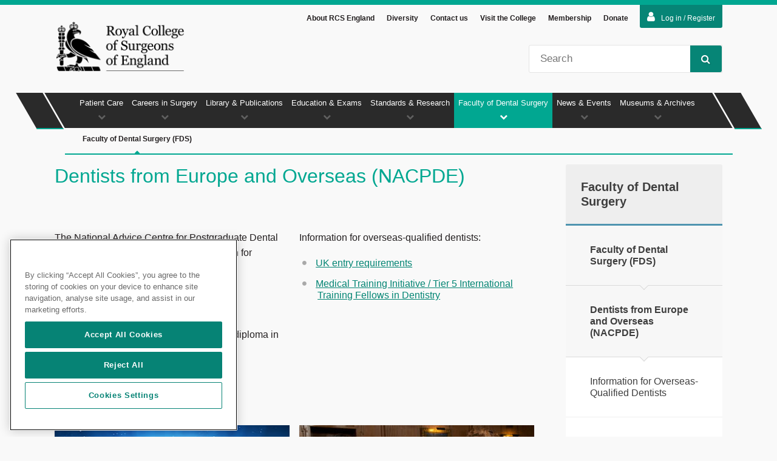

--- FILE ---
content_type: text/html; charset=utf-8
request_url: https://www.rcseng.ac.uk/dental-faculties/fds/nacpde/
body_size: 15877
content:

<!DOCTYPE html>
<html lang="en">
<head prefix="og: http://ogp.me/ns#">



<!-- OneTrust Cookies Consent Notice start for rcseng.ac.uk -->
<script src="https://cdn-ukwest.onetrust.com/scripttemplates/otSDKStub.js" data-document-language="true" type="text/javascript" charset="UTF-8" data-domain-script="019855da-d159-7b5b-a6a9-94b6704ff88f"></script>
<script type="text/javascript">
function OptanonWrapper() {onOneTrustChanged();}
</script>
<!-- OneTrust Cookies Consent Notice end for rcseng.ac.uk -->
    
    <!-- Google Tag Manager --> <script type='text/plain' class='optanon-category-C0002-C0004'>(function(w,d,s,l,i){w[l]=w[l]||[];w[l].push({'gtm.start': new Date().getTime(),event:'gtm.js'});var f=d.getElementsByTagName(s)[0], j=d.createElement(s),dl=l!='dataLayer'?'&amp;l='+l:'';j.async=true;j.src= 'https://www.googletagmanager.com/gtm.js?id='+i+dl;f.parentNode.insertBefore(j,f); })(window,document,'script','dataLayer','GTM-WQHDB8S');</script> <!-- End Google Tag Manager --> <!-- Page hiding snippet (recommended) --> <style>.async-hide { opacity: 0 !important} </style> <script type='text/plain' class='optanon-category-C0002-C0004'> (function(a,s,y,n,c,h,i,d,e){s.className+=' '+y; h.end=i=function(){s.className=s.className.replace(RegExp(' ?'+y),'')}; (a[n]=a[n]||[]).hide=h;setTimeout(function(){i();h.end=null},c); })(window,document.documentElement,'async-hide','dataLayer',4000,{'GTM-WQHDB8S':true}); </script> <!-- End Page hiding snippet (recommended) -->

    <meta charset="utf-8" />
    <meta name="description" content="The National Advice Centre for Postgraduate Dental Education (NACPDE) provides information for qualified dentists about working in the UK; general or specialist training; and studying for a postgraduate degree or diploma in the UK." />
    <meta name="keywords" content="RCS" />
    <meta name="author" content="sitecore\nsutcliffe@rcseng.ac.uk" />
    <meta name="copyright" content="Copyright RCS 2015" />
    <meta name="viewport" content="width=device-width, initial-scale=1, maximum-scale=1">

    <meta property="og:locale" content="en-GB" />
    <meta property="og:site_name" content="Royal College of Surgeons" />
    <meta property="og:title" content="Dentists from Europe and Overseas (NACPDE) &mdash; Royal College of Surgeons" />
    <meta property="og:description" content="The National Advice Centre for Postgraduate Dental Education (NACPDE) provides information for qualified dentists about working in the UK; general or specialist training; and studying for a postgraduate degree or diploma in the UK." />
    <meta property="og:type" content="website" />
    <meta property="og:url" content="https://www.rcseng.ac.uk/dental-faculties/fds/nacpde/" />

    <meta name="twitter:card" content="summary_large_image" />
    <meta name="twitter:title" content="Dentists from Europe and Overseas (NACPDE) &mdash; Royal College of Surgeons">
    <meta name="twitter:description" content="The National Advice Centre for Postgraduate Dental Education (NACPDE) provides information for qualified dentists about working in the UK; general or specialist training; and studying for a postgraduate degree or diploma in the UK.">
    <!-- To stop indexing the QA and staging -->

    <!-- To stop indexing pages marked as excluded from search -->

    <!-- Siteimprove PageID -->
    <meta name="pageID" content="0EFF85AC-8C71-4690-8FE0-EB144CFC9AB1" />

    <meta name="format-detection" content="telephone=no" />
    <meta http-equiv="X-UA-Compatible" content="IE=edge" />

    <title>Dentists from Europe and Overseas (NACPDE) &mdash; Royal College of Surgeons</title>
    <link rel="canonical" href="https://www.rcseng.ac.uk/dental-faculties/fds/nacpde/" />

    
    <link rel="shortcut icon" href="/Content/RcsEng/images/icons/favicon.ico" />
    <link rel="apple-touch-icon" sizes="57x57" href="/Content/RcsEng/images/icons/apple-touch-icon-57x57.png">
    <link rel="apple-touch-icon" sizes="60x60" href="/Content/RcsEng/images/icons/apple-touch-icon-60x60.png">
    <link rel="apple-touch-icon" sizes="72x72" href="/Content/RcsEng/images/icons/apple-touch-icon-72x72.png">
    <link rel="apple-touch-icon" sizes="76x76" href="/Content/RcsEng/images/icons/apple-touch-icon-76x76.png">
    <link rel="apple-touch-icon" sizes="114x114" href="/Content/RcsEng/images/icons/apple-touch-icon-114x114.png">
    <link rel="apple-touch-icon" sizes="120x120" href="/Content/RcsEng/images/icons/apple-touch-icon-120x120.png">
    <link rel="apple-touch-icon" sizes="144x144" href="/Content/RcsEng/images/icons/apple-touch-icon-144x144.png">
    <link rel="apple-touch-icon" sizes="152x152" href="/Content/RcsEng/images/icons/apple-touch-icon-152x152.png">
    <link rel="apple-touch-icon" sizes="180x180" href="/Content/RcsEng/images/icons/apple-touch-icon-180x180.png">
    <link rel="icon" type="image/png" href="/Content/RcsEng/images/icons/favicon-32x32.png" sizes="32x32">
    <link rel="icon" type="image/png" href="/Content/RcsEng/images/icons/android-chrome-192x192.png" sizes="192x192">
    <link rel="icon" type="image/png" href="/Content/RcsEng/images/icons/favicon-96x96.png" sizes="96x96">
    <link rel="icon" type="image/png" href="/Content/RcsEng/images/icons/favicon-16x16.png" sizes="16x16">
    <link rel="manifest" href="/Content/RcsEng/images/icons/manifest.json">
    <link rel="mask-icon" href="/Content/RcsEng/images/icons/safari-pinned-tab.svg" color="#2a2a2a">
    <meta name="msapplication-TileColor" content="#01A791">
    <meta name="msapplication-TileImage" content="/Content/RcsEng/images/icons/mstile-144x144.png">
    <meta name="theme-color" content="#01A791">

    <link rel="stylesheet" href="/Content/RcsEng/css/dist/rcs-bundle.min.css?v=ret7" />
    <link rel="stylesheet" href="https://maxcdn.bootstrapcdn.com/font-awesome/4.7.0/css/font-awesome.min.css" />
    <link rel="stylesheet" href="/Content/RcsEng/css/libs/jquery-ui-custom.min.css" />

    <!--[if lt IE 9]>
        <link rel="stylesheet" href="/Content/RcsEng/css/dist/ie8.min.css")" />
        <script src="http://html5shiv.googlecode.com/svn/trunk/html5.js"></script>
        <script src="https://raw.githubusercontent.com/aFarkas/html5shiv/master/src/html5shiv-printshiv.js"></script>
        <script src="/Scripts/RcsEng/libs/html5shiv-printshiv.js"></script>
    <![endif]-->



</head>
<body id="ng-app" data-ng-app="rcsApp" class="">
    <a href="#pageMain" class="skip-to-content" tabindex="0">Skip to main content</a>
    <!-- Google Tag Manager (noscript) -->
<noscript><iframe src="https://www.googletagmanager.com/ns.html?id=GTM-WQHDB8S"
height="0" width="0" style="display:none;visibility:hidden"></iframe></noscript>
<!-- End Google Tag Manager (noscript) -->

    <nav id="mobileNav">
        <div class="mobileNavWrapper">
            
<header class="mobileNavHeader">
    <button class="menuUp btn">Menu<i class="fa fa-chevron-up"></i></button>
    <button class="searchTrigger btn iconBtn">Search<i class="fa fa-search"></i></button>
    <button class="closeNav btn iconBtn">Close<i class="fa fa-times"></i></button>
</header>
<div class="mobileSearch">
    <fieldset>
        <legend class="hidden">Site Search</legend>
        <label class="hidden" for="mobileSiteSearch">Site Search</label>
        <input type="search" id="mobileSiteSearch" name="mobileSearch" placeholder="Search" />
        <button class="btn iconBtn">
            Go<i class="fa fa-search"></i>
        </button>
    </fieldset>
</div>
<ul class="mobilePrimary noList">
        <li data-navref="nid-0" class=''>
            <a href="/patient-care/" title="" class="textLink">Patient Care</a>
            <a title="" class="iconLink"><i class="fa fa-chevron-up"></i></a>

<ul class="mobileSecondary noList">
        <li class='no-children '>
            <a href="/patient-care/having-surgery/" title="" class="textLink">Having Surgery</a>
            
        </li>
        <li class='no-children '>
            <a href="/patient-care/cosmetic-surgery/" title="" class="textLink">Cosmetic surgery</a>
            
        </li>
        <li class='no-children '>
            <a href="/patient-care/surgical-staff-and-regulation/" title="" class="textLink">Surgical Staff &amp; Regulation</a>
            
        </li>
        <li class='no-children '>
            <a href="/patient-care/patient-and-public-involvement/" title="" class="textLink">Patient and public involvement</a>
            
        </li>
</ul>        </li>
        <li data-navref="nid-1" class=''>
            <a href="/careers-in-surgery/" title="" class="textLink">Careers in Surgery</a>
            <a title="" class="iconLink"><i class="fa fa-chevron-up"></i></a>

<ul class="mobileSecondary noList">
        <li class='no-children '>
            <a href="/careers-in-surgery/careers-support/" title="" class="textLink">Careers Support</a>
            
        </li>
        <li class='no-children '>
            <a href="/careers-in-surgery/medical-students/" title="" class="textLink">Students</a>
            
        </li>
        <li class='no-children '>
            <a href="/careers-in-surgery/trainees/" title="" class="textLink">Trainees</a>
            
        </li>
        <li class='no-children '>
            <a href="/careers-in-surgery/outreach/" title="" class="textLink">Outreach</a>
            
        </li>
        <li class=' '>
            <a href="/careers-in-surgery/surgeons/" title="" class="textLink">Surgeons</a>
            
                <a class="iconLink"><i class="fa fa-chevron-down"></i></a>
<ul class="mobileSecondary noList">
        <li class='no-children '>
            <a href="/careers-in-surgery/surgeons/sas/" title="" class="textLink">SAS surgeons</a>
            
        </li>
</ul>        </li>
        <li class='no-children '>
            <a href="/careers-in-surgery/women-in-surgery/" title="" class="textLink">Women in Surgery (WinS)</a>
            
        </li>
        <li class='no-children '>
            <a href="/careers-in-surgery/international-trainees-and-surgeons/" title="" class="textLink">International Surgeons</a>
            
        </li>
        <li class='no-children '>
            <a href="/careers-in-surgery/wellbeing/" title="" class="textLink">Wellbeing support and resources</a>
            
        </li>
        <li class='no-children '>
            <a href="/careers-in-surgery/surgical-team-hub/" title="" class="textLink">The surgical team </a>
            
        </li>
        <li class='no-children '>
            <a href="/careers-in-surgery/sas/" title="" class="textLink">SAS</a>
            
        </li>
        <li class='no-children '>
            <a href="/careers-in-surgery/prism/" title="" class="textLink">PRISM</a>
            
        </li>
</ul>        </li>
        <li data-navref="nid-2" class=''>
            <a href="/library-and-publications/" title="" class="textLink">Library &amp; Publications</a>
            <a title="" class="iconLink"><i class="fa fa-chevron-up"></i></a>

<ul class="mobileSecondary noList">
        <li class='no-children '>
            <a href="/library-and-publications/library/" title="" class="textLink">Library</a>
            
        </li>
        <li class='no-children '>
            <a href="/library-and-publications/surgicat/" title="" class="textLink">Library Catalogue</a>
            
        </li>
        <li class='no-children '>
            <a href="/library-and-publications/library-blog/" title="" class="textLink">Library Blog</a>
            
        </li>
        <li class='no-children '>
            <a href="/library-and-publications/rcs-publications/" title="" class="textLink">RCS Publications</a>
            
        </li>
        <li class='no-children '>
            <a href="/library-and-publications/journals/" title="" class="textLink">Journals</a>
            
        </li>
</ul>        </li>
        <li data-navref="nid-3" class=''>
            <a href="/education-and-exams/" title="" class="textLink">Education &amp; Exams</a>
            <a title="" class="iconLink"><i class="fa fa-chevron-up"></i></a>

<ul class="mobileSecondary noList">
        <li class=' '>
            <a href="/education-and-exams/exams/" title="" class="textLink">Exams</a>
            
                <a class="iconLink"><i class="fa fa-chevron-down"></i></a>
<ul class="mobileSecondary noList">
        <li class='no-children '>
            <a href="/education-and-exams/exams/become-a-host-venue/" title="" class="textLink">Become a Host Venue</a>
            
        </li>
</ul>        </li>
        <li class='no-children '>
            <a href="/education-and-exams/courses/" title="" class="textLink">Courses</a>
            
        </li>
        <li class='no-children '>
            <a href="/education-and-exams/our-team/" title="" class="textLink">Work with our team</a>
            
        </li>
        <li class='no-children '>
            <a href="/education-and-exams/accreditation/" title="" class="textLink">Accreditation and CPD awards</a>
            
        </li>
</ul>        </li>
        <li data-navref="nid-4" class=''>
            <a href="/standards-and-research/" title="" class="textLink">Standards &amp; Research</a>
            <a title="" class="iconLink"><i class="fa fa-chevron-up"></i></a>

<ul class="mobileSecondary noList">
        <li class='no-children '>
            <a href="/standards-and-research/future-of-surgery/" title="" class="textLink">Commission on the Future of Surgery</a>
            
        </li>
        <li class='no-children '>
            <a href="/standards-and-research/surgical-workforce-census/" title="" class="textLink">2025 UK Surgical Workforce Census</a>
            
        </li>
        <li class='no-children '>
            <a href="/standards-and-research/standards-and-guidance/" title="" class="textLink">Standards &amp; Guidance</a>
            
        </li>
        <li class='no-children '>
            <a href="/standards-and-research/support-for-surgeons-and-services/" title="" class="textLink">Support for Surgeons &amp; Services</a>
            
        </li>
        <li class='no-children '>
            <a href="/standards-and-research/research/" title="" class="textLink">Research</a>
            
        </li>
</ul>        </li>
        <li data-navref="nid-5" class='is-active'>
            <a href="/dental-faculties/" title="" class="textLink">Faculty of Dental Surgery</a>
            <a title="" class="iconLink"><i class="fa fa-chevron-up"></i></a>

<ul class="mobileSecondary noList">
        <li class=' is-active'>
            <a href="/dental-faculties/fds/" title="" class="textLink">Faculty of Dental Surgery (FDS)</a>
            
                <a class="iconLink"><i class="fa fa-chevron-down"></i></a>
<ul class="mobileSecondary noList">
        <li class='no-children '>
            <a href="/dental-faculties/fds/careers-in-dentistry/" title="" class="textLink">Careers in dentistry</a>
            
        </li>
        <li class='no-children '>
            <a href="/dental-faculties/fds/research/" title="" class="textLink">Oral and Dental Research</a>
            
        </li>
        <li class='no-children '>
            <a href="/dental-faculties/fds/publications-guidelines/" title="" class="textLink">Publications &amp; Guidelines</a>
            
        </li>
</ul>        </li>
</ul>        </li>
        <li data-navref="nid-6" class=''>
            <a href="/news-and-events/" title="" class="textLink">News &amp; Events</a>
            <a title="" class="iconLink"><i class="fa fa-chevron-up"></i></a>

<ul class="mobileSecondary noList">
        <li class='no-children '>
            <a href="/news-and-events/news/" title="" class="textLink">News</a>
            
        </li>
        <li class='no-children '>
            <a href="/news-and-events/events/" title="" class="textLink">Events</a>
            
        </li>
        <li class='no-children '>
            <a href="/news-and-events/blog/" title="" class="textLink">Blogs</a>
            
        </li>
        <li class='no-children '>
            <a href="/news-and-events/media-centre/" title="" class="textLink">Media Centre</a>
            
        </li>
        <li class='no-children '>
            <a href="/news-and-events/podcast/" title="" class="textLink">The Theatre podcast</a>
            
        </li>
</ul>        </li>
        <li data-navref="nid-7" class=''>
            <a href="/museums-and-archives/" title="" class="textLink">Museums &amp; Archives</a>
            <a title="" class="iconLink"><i class="fa fa-chevron-up"></i></a>

<ul class="mobileSecondary noList">
        <li class='no-children '>
            <a href="/museums-and-archives/anatomy-and-pathology-museum/" title="" class="textLink">Anatomy and Pathology Museum</a>
            
        </li>
        <li class='no-children '>
            <a href="/museums-and-archives/hunterian-museum/" title="" class="textLink">Hunterian Museum</a>
            
        </li>
        <li class='no-children '>
            <a href="/museums-and-archives/archives/" title="" class="textLink">Archives</a>
            
        </li>
</ul>        </li>
</ul>
            <ul class="mobileExtraNav">
        <li><a href="/about-the-rcs/" title="About RCS England" class="textLink">About RCS England</a></li>
        <li><a href="/diversity/" title="Diversity" class="textLink">Diversity</a></li>
        <li><a href="/about-the-rcs/contact/" title="Contact us" class="textLink">Contact us</a></li>
        <li><a href="/about-the-rcs/visit-the-college/" title="Visit the College" class="textLink">Visit the College</a></li>
        <li><a href="/about-the-rcs/membership/" title="Membership" class="textLink">Membership</a></li>
        <li><a href="/about-the-rcs/support-our-work/donate/" title="Donate" class="textLink">Donate</a></li>
                    <li>
            <form action="/identity/externallogin?authenticationType=AzureADB2C&amp;ReturnUrl=/identity/externallogincallback?ReturnUrl=/dental-faculties/fds/nacpde/&amp;sc_site=website&amp;authenticationSource=Default" method="post">
                <button type="submit" class="loginbutton"><i class="fa fa-user"></i>Log in / Register</button>
            </form>
        </li>
</ul>

        </div>
    </nav>

    <div id="top" class="pageWrap">
        <button class="navTrigger btn iconBtn">Nav<i class="fa fa-bars"></i></button>

<div id="loginAreas">
    <input id="LoginState" name="LoginState" type="hidden" value="" /><div id="loginToggle" class="wrapper">
    <form action="/identity/externallogin?authenticationType=AzureADB2C&amp;ReturnUrl=/identity/externallogincallback?ReturnUrl=/dental-faculties/fds/nacpde/&amp;sc_site=website&amp;authenticationSource=Default" method="post">
            <button type="submit" class="loginbutton"><i class="fa fa-user"></i>Log in / Register</button>
    </form>
</div>

    
</div>

<header id="pageHeader" >
    <div class="cf headerContainer wrapper">
        <div class="headerNav">
            <ul class="noList">

                    <li><a href="/about-the-rcs/" title="About RCS England">About RCS England</a></li>
                    <li><a href="/diversity/" title="Diversity">Diversity</a></li>
                    <li><a href="/about-the-rcs/contact/" title="Contact us">Contact us</a></li>
                    <li><a href="/about-the-rcs/visit-the-college/" title="Visit the College">Visit the College</a></li>
                    <li><a href="/about-the-rcs/membership/" title="Membership">Membership</a></li>
                    <li><a href="/about-the-rcs/support-our-work/donate/" title="Donate">Donate</a></li>



            </ul>
        </div>
        <div id="logo">
<a href="/" title="The Royal College of Surgeons of England" ><img src="/-/media/Images/RCS/System/royal-college-of-surgeons-of-england-logo-v2-transparent.png?h=186&amp;w=438&amp;la=en&amp;hash=4E3A45D933E4022016ABCCA2B6771165" alt="" /></a>        </div>
        <div class="search">
            <div>
                <label class="hidden" for="siteSearch">Site Search</label>
                <input type="search" name="q" maxlength="100" class="searchQuery" placeholder="Search" id="siteSearch" />
                <button class="btn iconBtn"><i class="fa fa-search"></i>Search</button>
            </div>
        </div>
    </div>

</header>



<script type="application/ld+json">
{
    "@context": "http://schema.org",
    "@type": "Organization",
    "url": "https://www.rcseng.ac.uk",
    "logo": "https://www.rcseng.ac.uk/-/media/Images/RCS/System/royal-college-of-surgeons-of-england-logo-v2-transparent.png"
}
</script>

        <nav id="mainNav">
    <div class="wrapper">
        <ul class="navPrimary noList">
                <li data-navref="nid-0"
                    class="">
                    <a href="/patient-care/" title="">Patient Care<i class="fa fa-chevron-down"></i></a>
                        <div class="subNav">
                            <ul id="nid-0"
                                class="navSecondary noList ">

                                    <li>
                                        <a href="/patient-care/having-surgery/" title=""
                                           class="navSubItem ">
                                            Having Surgery<i class="fa fa-caret-up"></i>
                                        </a>
                                    </li>
                                    <li>
                                        <a href="/patient-care/cosmetic-surgery/" title=""
                                           class="navSubItem ">
                                            Cosmetic surgery<i class="fa fa-caret-up"></i>
                                        </a>
                                    </li>
                                    <li>
                                        <a href="/patient-care/surgical-staff-and-regulation/" title=""
                                           class="navSubItem ">
                                            Surgical Staff &amp; Regulation<i class="fa fa-caret-up"></i>
                                        </a>
                                    </li>
                                    <li>
                                        <a href="/patient-care/patient-and-public-involvement/" title=""
                                           class="navSubItem ">
                                            Patient and public involvement<i class="fa fa-caret-up"></i>
                                        </a>
                                    </li>
                                <div class="overflowMenu">
                                    <a class="overflowAccordion" href="#">More <i class="fa fa-chevron-down"></i></a>
                                    <ul></ul>
                                </div>
                            </ul>
                        </div>
                </li>
                <li data-navref="nid-1"
                    class="">
                    <a href="/careers-in-surgery/" title="">Careers in Surgery<i class="fa fa-chevron-down"></i></a>
                        <div class="subNav">
                            <ul id="nid-1"
                                class="navSecondary noList ">

                                    <li>
                                        <a href="/careers-in-surgery/careers-support/" title=""
                                           class="navSubItem ">
                                            Careers Support<i class="fa fa-caret-up"></i>
                                        </a>
                                    </li>
                                    <li>
                                        <a href="/careers-in-surgery/medical-students/" title=""
                                           class="navSubItem ">
                                            Students<i class="fa fa-caret-up"></i>
                                        </a>
                                    </li>
                                    <li>
                                        <a href="/careers-in-surgery/trainees/" title=""
                                           class="navSubItem ">
                                            Trainees<i class="fa fa-caret-up"></i>
                                        </a>
                                    </li>
                                    <li>
                                        <a href="/careers-in-surgery/outreach/" title=""
                                           class="navSubItem ">
                                            Outreach<i class="fa fa-caret-up"></i>
                                        </a>
                                    </li>
                                    <li>
                                        <a href="/careers-in-surgery/surgeons/" title=""
                                           class="navSubItem ">
                                            Surgeons<i class="fa fa-caret-up"></i>
                                        </a>
                                    </li>
                                    <li>
                                        <a href="/careers-in-surgery/women-in-surgery/" title=""
                                           class="navSubItem ">
                                            Women in Surgery (WinS)<i class="fa fa-caret-up"></i>
                                        </a>
                                    </li>
                                    <li>
                                        <a href="/careers-in-surgery/international-trainees-and-surgeons/" title=""
                                           class="navSubItem ">
                                            International Surgeons<i class="fa fa-caret-up"></i>
                                        </a>
                                    </li>
                                    <li>
                                        <a href="/careers-in-surgery/wellbeing/" title=""
                                           class="navSubItem ">
                                            Wellbeing support and resources<i class="fa fa-caret-up"></i>
                                        </a>
                                    </li>
                                    <li>
                                        <a href="/careers-in-surgery/surgical-team-hub/" title=""
                                           class="navSubItem ">
                                            The surgical team <i class="fa fa-caret-up"></i>
                                        </a>
                                    </li>
                                    <li>
                                        <a href="/careers-in-surgery/sas/" title=""
                                           class="navSubItem ">
                                            SAS<i class="fa fa-caret-up"></i>
                                        </a>
                                    </li>
                                    <li>
                                        <a href="/careers-in-surgery/prism/" title=""
                                           class="navSubItem ">
                                            PRISM<i class="fa fa-caret-up"></i>
                                        </a>
                                    </li>
                                <div class="overflowMenu">
                                    <a class="overflowAccordion" href="#">More <i class="fa fa-chevron-down"></i></a>
                                    <ul></ul>
                                </div>
                            </ul>
                        </div>
                </li>
                <li data-navref="nid-2"
                    class="">
                    <a href="/library-and-publications/" title="">Library &amp; Publications<i class="fa fa-chevron-down"></i></a>
                        <div class="subNav">
                            <ul id="nid-2"
                                class="navSecondary noList ">

                                    <li>
                                        <a href="/library-and-publications/library/" title=""
                                           class="navSubItem ">
                                            Library<i class="fa fa-caret-up"></i>
                                        </a>
                                    </li>
                                    <li>
                                        <a href="/library-and-publications/surgicat/" title=""
                                           class="navSubItem ">
                                            Library Catalogue<i class="fa fa-caret-up"></i>
                                        </a>
                                    </li>
                                    <li>
                                        <a href="/library-and-publications/library-blog/" title=""
                                           class="navSubItem ">
                                            Library Blog<i class="fa fa-caret-up"></i>
                                        </a>
                                    </li>
                                    <li>
                                        <a href="/library-and-publications/rcs-publications/" title=""
                                           class="navSubItem ">
                                            RCS Publications<i class="fa fa-caret-up"></i>
                                        </a>
                                    </li>
                                    <li>
                                        <a href="/library-and-publications/journals/" title=""
                                           class="navSubItem ">
                                            Journals<i class="fa fa-caret-up"></i>
                                        </a>
                                    </li>
                                <div class="overflowMenu">
                                    <a class="overflowAccordion" href="#">More <i class="fa fa-chevron-down"></i></a>
                                    <ul></ul>
                                </div>
                            </ul>
                        </div>
                </li>
                <li data-navref="nid-3"
                    class="">
                    <a href="/education-and-exams/" title="">Education &amp; Exams<i class="fa fa-chevron-down"></i></a>
                        <div class="subNav">
                            <ul id="nid-3"
                                class="navSecondary noList ">

                                    <li>
                                        <a href="/education-and-exams/exams/" title=""
                                           class="navSubItem ">
                                            Exams<i class="fa fa-caret-up"></i>
                                        </a>
                                    </li>
                                    <li>
                                        <a href="/education-and-exams/courses/" title=""
                                           class="navSubItem ">
                                            Courses<i class="fa fa-caret-up"></i>
                                        </a>
                                    </li>
                                    <li>
                                        <a href="/education-and-exams/our-team/" title=""
                                           class="navSubItem ">
                                            Work with our team<i class="fa fa-caret-up"></i>
                                        </a>
                                    </li>
                                    <li>
                                        <a href="/education-and-exams/accreditation/" title=""
                                           class="navSubItem ">
                                            Accreditation and CPD awards<i class="fa fa-caret-up"></i>
                                        </a>
                                    </li>
                                <div class="overflowMenu">
                                    <a class="overflowAccordion" href="#">More <i class="fa fa-chevron-down"></i></a>
                                    <ul></ul>
                                </div>
                            </ul>
                        </div>
                </li>
                <li data-navref="nid-4"
                    class="">
                    <a href="/standards-and-research/" title="">Standards &amp; Research<i class="fa fa-chevron-down"></i></a>
                        <div class="subNav">
                            <ul id="nid-4"
                                class="navSecondary noList ">

                                    <li>
                                        <a href="/standards-and-research/future-of-surgery/" title=""
                                           class="navSubItem ">
                                            Commission on the Future of Surgery<i class="fa fa-caret-up"></i>
                                        </a>
                                    </li>
                                    <li>
                                        <a href="/standards-and-research/surgical-workforce-census/" title=""
                                           class="navSubItem ">
                                            2025 UK Surgical Workforce Census<i class="fa fa-caret-up"></i>
                                        </a>
                                    </li>
                                    <li>
                                        <a href="/standards-and-research/standards-and-guidance/" title=""
                                           class="navSubItem ">
                                            Standards &amp; Guidance<i class="fa fa-caret-up"></i>
                                        </a>
                                    </li>
                                    <li>
                                        <a href="/standards-and-research/support-for-surgeons-and-services/" title=""
                                           class="navSubItem ">
                                            Support for Surgeons &amp; Services<i class="fa fa-caret-up"></i>
                                        </a>
                                    </li>
                                    <li>
                                        <a href="/standards-and-research/research/" title=""
                                           class="navSubItem ">
                                            Research<i class="fa fa-caret-up"></i>
                                        </a>
                                    </li>
                                <div class="overflowMenu">
                                    <a class="overflowAccordion" href="#">More <i class="fa fa-chevron-down"></i></a>
                                    <ul></ul>
                                </div>
                            </ul>
                        </div>
                </li>
                <li data-navref="nid-5"
                    class="currentParentItem">
                    <a href="/dental-faculties/" title="">Faculty of Dental Surgery<i class="fa fa-chevron-down"></i></a>
                        <div class="subNav">
                            <ul id="nid-5"
                                class="navSecondary noList currentSubMenu">

                                    <li>
                                        <a href="/dental-faculties/fds/" title=""
                                           class="navSubItem currentSubItem">
                                            Faculty of Dental Surgery (FDS)<i class="fa fa-caret-up"></i>
                                        </a>
                                    </li>
                                <div class="overflowMenu">
                                    <a class="overflowAccordion" href="#">More <i class="fa fa-chevron-down"></i></a>
                                    <ul></ul>
                                </div>
                            </ul>
                        </div>
                </li>
                <li data-navref="nid-6"
                    class="">
                    <a href="/news-and-events/" title="">News &amp; Events<i class="fa fa-chevron-down"></i></a>
                        <div class="subNav">
                            <ul id="nid-6"
                                class="navSecondary noList ">

                                    <li>
                                        <a href="/news-and-events/news/" title=""
                                           class="navSubItem ">
                                            News<i class="fa fa-caret-up"></i>
                                        </a>
                                    </li>
                                    <li>
                                        <a href="/news-and-events/events/" title=""
                                           class="navSubItem ">
                                            Events<i class="fa fa-caret-up"></i>
                                        </a>
                                    </li>
                                    <li>
                                        <a href="/news-and-events/blog/" title=""
                                           class="navSubItem ">
                                            Blogs<i class="fa fa-caret-up"></i>
                                        </a>
                                    </li>
                                    <li>
                                        <a href="/news-and-events/media-centre/" title=""
                                           class="navSubItem ">
                                            Media Centre<i class="fa fa-caret-up"></i>
                                        </a>
                                    </li>
                                    <li>
                                        <a href="/news-and-events/podcast/" title=""
                                           class="navSubItem ">
                                            The Theatre podcast<i class="fa fa-caret-up"></i>
                                        </a>
                                    </li>
                                <div class="overflowMenu">
                                    <a class="overflowAccordion" href="#">More <i class="fa fa-chevron-down"></i></a>
                                    <ul></ul>
                                </div>
                            </ul>
                        </div>
                </li>
                <li data-navref="nid-7"
                    class="">
                    <a href="/museums-and-archives/" title="">Museums &amp; Archives<i class="fa fa-chevron-down"></i></a>
                        <div class="subNav">
                            <ul id="nid-7"
                                class="navSecondary noList ">

                                    <li>
                                        <a href="/museums-and-archives/anatomy-and-pathology-museum/" title=""
                                           class="navSubItem ">
                                            Anatomy and Pathology Museum<i class="fa fa-caret-up"></i>
                                        </a>
                                    </li>
                                    <li>
                                        <a href="/museums-and-archives/hunterian-museum/" title=""
                                           class="navSubItem ">
                                            Hunterian Museum<i class="fa fa-caret-up"></i>
                                        </a>
                                    </li>
                                    <li>
                                        <a href="/museums-and-archives/archives/" title=""
                                           class="navSubItem ">
                                            Archives<i class="fa fa-caret-up"></i>
                                        </a>
                                    </li>
                                <div class="overflowMenu">
                                    <a class="overflowAccordion" href="#">More <i class="fa fa-chevron-down"></i></a>
                                    <ul></ul>
                                </div>
                            </ul>
                        </div>
                </li>
        </ul>
        <div class="dummyNav"></div>
    </div>
</nav>

        <main id="pageMain" class="wrapper cf" data-is-in-page-editor="false">
            <article class="pageContent">
                <h1>Dentists from Europe and Overseas (NACPDE)</h1>
<div class="genericHub">
    <section class="itemDetailsSummary cf">
        <div class="itemDetailsSummary-featured first">
            <div class="itemDetailsSummary-blurb">
    <h2></h2>
    <p>The National Advice Centre for Postgraduate Dental Education (NACPDE) provides information for qualified dentists about:</p>
<ul>
    <li>working in the UK</li>
    <li>general or specialist training</li>
    <li>studying for a postgraduate degree or diploma in the UK</li>
</ul>
</div>
        </div>
        <div class="itemDetailsSummary-featured">
            <div class="itemDetailsSummary-blurb">
    <h2></h2>
    <p>Information for overseas-qualified dentists:</p>
<ul>
    <li><a href="/error/not-found?item=web%3a%7b3C279A6C-965A-4097-BA9A-00937C0B3AAD%7d%40en">UK entry requirements</a></li>
    <li><a href="/dental-faculties/fds/nacpde/overseas-qualified-dentists/tier-programmes/">Medical Training Initiative / Tier 5 International Training Fellows in Dentistry</a></li>
</ul>
</div>
        </div>
    </section>

    <section>
    <h2>Further information for:</h2>
    <div class="imageLinks twoCol cf">
            <div>
<a href="/dental-faculties/fds/nacpde/overseas-qualified-dentists/" >                    <div class="imgWrap " style="background-image: url(&#39;/-/media/Images/RCS/FDS/Overseas-qualified-dentists.jpg&#39;)">
                    </div>
                    <h3>Overseas qualified dentists</h3>
</a>            </div>
            <div>
<a href="/dental-faculties/fds/overseas-registration-lds-ore-courses/" >                    <div class="imgWrap " style="background-image: url(&#39;/-/media/Images/RCS/FDS/Overseasregistration387x175.jpg&#39;)">
                    </div>
                    <h3>LDS and ORE courses at RCS England</h3>
</a>            </div>
            <div>
<a href="/dental-faculties/fds/nacpde/vt-by-equivalence/" >                    <div class="imgWrap " style="background-image: url(&#39;/-/media/Images/RCS/FDS/VT-by-Equivalence.jpg&#39;)">
                    </div>
                    <h3>VT by Equivalence</h3>
</a>            </div>
            <div>
<a href="/dental-faculties/fds/nacpde/overseas-qualified-dentists/tier-programmes/" >                    <div class="imgWrap " style="background-image: url(&#39;/-/media/Images/RCS/FDS/MTI-Tier-5_2.jpg&#39;)">
                    </div>
                    <h3>Medical Training Initiative and Tier 5 International Training Fellows in Dentistry</h3>
</a>            </div>
            <div>
<a href="/dental-faculties/fds/nacpde/eea-qualified-dentists/" >                    <div class="imgWrap " style="background-image: url(&#39;/-/media/Images/RCS/FDS/Information-for-EEA-qualified-dentists.jpg&#39;)">
                    </div>
                    <h3>Information for EEA qualified dentists</h3>
</a>            </div>
    </div>
</section>
<section>
    <h2>Information about:</h2>
    <div class="imageLinks twoCol cf">
            <div>
<a href="" >                    <div class="imgWrap " style="background-image: url(&#39;/-/media/Images/RCS/Education-and-exams/Courses/Schools-and-Universities.jpg&#39;)">
                    </div>
                    <h3>Dental schools and universities</h3>
</a>            </div>
            <div>
<a href="/dental-faculties/fds/nacpde/mfds-and-mjdf-examinations/" >                    <div class="imgWrap " style="background-image: url(&#39;/-/media/Images/RCS/FDS/Exams.jpg&#39;)">
                    </div>
                    <h3>MJDF and MFDS</h3>
</a>            </div>
    </div>
</section>



</div>
                <div class="accordionWrap cf">

    <h4 class="accordionHeading ">
        Advisory services

        <i class="fa fa-chevron-down chevron-icon"
           aria-label="Toggle Accordion Section"
           aria-hidden="false">
        </i>
    </h4>

    <div class="accordionContent">
        <div class="accordionInner">
            <p>Overseas or EEA-qualified dentists who wish to obtain careers advice for working in the UK may email the postgraduate advisor. </p>
        </div>
    </div>
</div>
<div class="accordionWrap cf">

    <h4 class="accordionHeading ">
        Sending your details

        <i class="fa fa-chevron-down chevron-icon"
           aria-label="Toggle Accordion Section"
           aria-hidden="false">
        </i>
    </h4>

    <div class="accordionContent">
        <div class="accordionInner">
            <strong>You will need to complete the form below and send it via email to the NACPDE.</strong>
<ul>
    <li><a href="/-/media/Files/RCS/FDS/NACPDE/Dentist-Details-Form.doc">Details of dentist form</a></li>
</ul>
<p>Please complete all parts of the form and email it to <a href="mailto:nacpde@rcseng.ac.uk">nacpde@rcseng.ac.uk</a></p>
<p>On receipt of the completed form, the NACPDE will contact the dentist.</p>
<p>If you are planning to come to the UK it is important to plan ahead to avoid any unnecessary disappointments.</p>
<p>Firstly it is important that you know what you want to do in the UK.</p>
<p>For all purposes you will need to check that you have the correct entry information or immigration requirements.</p>
<p>If you are planning to register and work as a dentist in the UK you will need to contact the General Dental Council (GDC) for advice about registration. You may be required to pass an English language test, the IELTS, before you can enter for the overseas registration examination or LDS. The IELTS can be taken in many countries and it can save time if you already have the required results for this test before you come to the UK.</p>
<p>If you want to study for a higher university degree in the UK, you will have to contact the individual universities for information about course content, duration of study, whether the course is full-time, part-time or if distance learning is an option. Each university has its own fee structure and you will need to contact the university directly about this.</p>
<p>Should you wish to find out more information on exams which are held at the various Royal College of Surgeons throughout England, Wales, Scotland and Northern Ireland please view the following links:</p>
<ul>
    <li><a target="_blank" href="https://www.rcsed.ac.uk/">Royal College of Surgeons of Edinburgh</a></li>
    <li><a href="/">Royal College of Surgeons of England</a></li>
    <li><a target="_blank" href="https://www.rcpsg.ac.uk">Royal College of Physicians and Surgeons of Glasgow</a></li>
</ul>
<p>Once you have read through this website, should you feel you still have unanswered questions, please contact the <a href="mailto:nacpde@rcseng.ac.uk">NACPDE office</a> to arrange an appointment.</p>
        </div>
    </div>
</div>
<div class="accordionWrap cf">

    <h4 class="accordionHeading ">
        Other useful documents and publications

        <i class="fa fa-chevron-down chevron-icon"
           aria-label="Toggle Accordion Section"
           aria-hidden="false">
        </i>
    </h4>

    <div class="accordionContent">
        <div class="accordionInner">
            <ul>
    <li><a href="/library-and-publications/rcs-publications/docs/general-professional-training-in-england-and-wales/">General Professional Training</a></li>
    <li><a href="/library-and-publications/rcs-publications/">Faculty Publications</a></li>
</ul>
        </div>
    </div>
</div>
<div class="accordionWrap cf">

    <h4 class="accordionHeading ">
        Studying and living in Britain

        <i class="fa fa-chevron-down chevron-icon"
           aria-label="Toggle Accordion Section"
           aria-hidden="false">
        </i>
    </h4>

    <div class="accordionContent">
        <div class="accordionInner">
            <p>The British Council maintains the website below that provides international students and visitors with basic information on immigration, customs, accommodation, medical treatment, public services and many other aspects of life in Britain:-</p>
<p><a target="_blank" href="http://www.educationuk.org/global/main/living-and-studying/">www.educationuk.org/global/main/living-and-studying/</a></p>
        </div>
    </div>
</div>
<div class="accordionWrap cf">

    <h4 class="accordionHeading ">
        UK Committee of Postgraduate Dental Deans and Directors (COPDEND)

        <i class="fa fa-chevron-down chevron-icon"
           aria-label="Toggle Accordion Section"
           aria-hidden="false">
        </i>
    </h4>

    <div class="accordionContent">
        <div class="accordionInner">
            <strong>Postgraduate dental deaneries</strong><br>
<br>
In the UK postgraduate clinical training is provided and co-ordinated by postgraduate dental deans. The UK is divided up into different regions, each with a postgraduate dean.<br>
<br>
<a target="_blank" href="http://www.copdend.org/">Find out more</a> about postgraduate deaneries and contact details.
        </div>
    </div>
</div>



<div id="contactWidget" class="contactWidget">


    <h2>Contact the NACPDE</h2>
    <p></p>
    <div class="tabsWrap">
        <ul class="tabs noList">
                <li rel="contactEmail">
                    <a href="#"><i class="fa fa-at"></i> Email</a>
                </li>

                <li rel="contactPhone">
                    <a href="#"><i class="fa fa-mobile"></i> Telephone</a>
                </li>


                <li rel="contactVisit">
                    <a href="#"><i class="fa fa-map-marker"></i> Address</a>
                </li>
        </ul>
        <div class="tabContainer">
                <h3 class="accordionHeading open" rel="contactEmail"><i class="fa fa-at"></i> Email</h3>
                <div id="contactEmail" class="tabContent email">
                    <div class="tabContentInner">
                        <p><i class="fa fa-envelope"></i> Email <a href="mailto:nacpde@rcseng.ac.uk">nacpde@rcseng.ac.uk</a> for more information</p>
                        <p><i class="fa fa-repeat"></i> We will respond to you as soon as we can.</p>
                    </div>
                </div>

                <h3 class="accordionHeading" rel="contactPhone"><i class="fa fa-mobile"></i> Telephone</h3>
                <div id="contactPhone" class="tabContent phone">
                    <div class="tabContentInner">
                            <p><i class="fa fa-phone"></i> Telephone: <strong>020 7869 6804</strong></p>
                                                    <p><i class="fa fa-clock-o"></i> Our telephone enquiry service is available between Monday and Friday from 10am until 4pm.</p>
                                            </div>
                </div>


                <h3 class="accordionHeading" rel="contactVisit"><i class="fa fa-map-marker"></i> Address</h3>
                <div id="contactVisit" class="tabContent visit cf">
                    <div class="tabContentInner">
                        <div class="description">
                            <p>Please remember to include your full postal address when writing to us</p>
                        </div>
                        <div class="location">
                            <p class="bold">Location</p>
                            <address>
                                <p style="color: #333333; margin: 0px; text-align: left; letter-spacing: normal;"><span>NACPDE</span></p>
<p style="color: #333333; margin: 0px; text-align: left; letter-spacing: normal;"><span>The Royal College of Surgeons of England</span></p>
<p style="color: #333333; margin: 0px; text-align: left; letter-spacing: normal;"><span>38-43 Lincolns Inn Fields</span></p>
<p style="color: #333333; margin: 0px; text-align: left; letter-spacing: normal;"><span>London, WC2A 3PE</span></p>
                            </address>
                        </div>

                            <div class="map">

                                <iframe  class="hascookies optanon-category-C0004" data-src="https://www.google.com/maps/embed?pb=!1m14!1m8!1m3!1d1241.4231619332982!2d-0.11707186905289414!3d51.51603530947306!3m2!1i1024!2i768!4f13.1!3m3!1m2!1s0x0000000000000000%3A0xea36bad1b87bfc31!2sThe+Royal+College+of+Surgeons+of+England!5e0!3m2!1sen!2suk!4v1447173217024" width="450" height="235" frameborder="0" style="border:0" allowfullscreen></iframe>
                            </div>
                            <input type="hidden" id="mapEmbedCode" value='<iframe  class="hascookies optanon-category-C0004" data-src="https://www.google.com/maps/embed?pb=!1m14!1m8!1m3!1d1241.4231619332982!2d-0.11707186905289414!3d51.51603530947306!3m2!1i1024!2i768!4f13.1!3m3!1m2!1s0x0000000000000000%3A0xea36bad1b87bfc31!2sThe+Royal+College+of+Surgeons+of+England!5e0!3m2!1sen!2suk!4v1447173217024" width="450" height="235" frameborder="0" style="border:0" allowfullscreen></iframe>' />

                    </div>
                </div>
        </div>
    </div>
</div>
    <section class="relatedLinks cf">
        

                <h2>Related</h2>
        

                <div class="link">
                    <div class="related-item">
                        <a href="/dental-faculties/fds/faculty/" class="alt" title="About The Faculty of Dental Surgery">
                            About The Faculty of Dental Surgery
                        </a>
                        <div class="item-content">
                            The Faculty of Dental Surgery (FDS) is a professional body committed to enabling dental surgeons to achieve and maintain excellence in practice and patient care. 
                        </div>
                    </div>
                </div>
                <div class="link">
                    <div class="related-item">
                        <a href="/about-the-rcs/membership/" class="alt" title="Membership">
                            Membership
                        </a>
                        <div class="item-content">
                            We support 28,000 members in the UK and internationally, enabling them to drive the profession forward and achieve our vision of advancing surgical care.

                        </div>
                    </div>
                </div>
                    <span class="cf"></span>
                <div class="link">
                    <div class="related-item">
                        <a href="/dental-faculties/fds/careers-in-dentistry/" class="alt" title="Careers in dentistry">
                            Careers in dentistry
                        </a>
                        <div class="item-content">
                            Dental surgery is a multi-faceted and rewarding career choice for any individual. It is so much more than providing a check-up or a filling for a patient.
                        </div>
                    </div>
                </div>
                <div class="link">
                    <div class="related-item">
                        <a href="/dental-faculties/fds/publications-guidelines/" class="alt" title="Publications &amp; Guidelines">
                            Publications &amp; Guidelines
                        </a>
                        <div class="item-content">
                            The FDS offers both print and online access to our wide range of publications. Listed below are our most recent information resources, including our award-winning dental journal FDJ.
                        </div>
                    </div>
                </div>
                    <span class="cf"></span>

    </section>
<div class="sharePod hide-mobile">
    <div>
        <div class="caption">
            <h2>Share this page:
                <span>
                    <i class="fa fa-chevron-up"></i>
                </span>
            </h2>
        </div>
        <div class="methodContainer">
            <div class="shareMethod" data-share-method="facebook">
                <i class="fa fa-facebook"></i>
                <i class="fa fa-chevron-down"></i>
            </div>
            <div class="shareMethod active" data-share-method="twitter">
                <i class="fa fa-twitter"></i>
                <i class="fa fa-chevron-down"></i>
            </div>
            <div class="shareMethod" data-share-method="email">
                <i class="fa fa-envelope"></i>
                <i class="fa fa-chevron-down"></i>
            </div>
        </div>
    </div>
    <div data-hide-when-inactive>
        <div class="methodContainerMobile">
            <div class="shareMethod" data-share-method="facebook">
                <i class="fa fa-facebook"></i>
                <i class="fa fa-chevron-down"></i>
            </div>
            <div class="shareMethod active" data-share-method="twitter">
                <i class="fa fa-twitter"></i>
                <i class="fa fa-chevron-down"></i>
            </div>
            <div class="shareMethod" data-share-method="email">
                <i class="fa fa-envelope"></i>
                <i class="fa fa-chevron-down"></i>
            </div>
        </div>
        <div data-hide-when-inactive>
            <span class="chars-remaining show"></span>
            <label class="hidden" for=shareText>Share Text</label>
            <input type="text" class="shareTextInput" placeholder="Share text" value="" id="shareText" />
            <div class="facebook-share">
                <a class="btn" href="" target="_blank">
                    <span>share</span>
                </a>
            </div>
            <div class="twitter-share active">
                <a class="btn" target="_blank">
                    <span>tweet</span>
                </a>
            </div>
            <div class="email-share">
                <label for="recipientEmail" class="hidden">Recipient Email</label>
                <input type="email" id="recipientEmail" class="recipientEmail" placeholder="Recipient&#39;s email address" />
                <a class="btn" href="">
                    <span>email</span>
                </a>
            </div>                       
            <div class="print">
                <a href="javascript:window.print()">
                    <i class="fa fa-print"></i> Print this page
                </a>
            </div>
        </div>
    </div>
    <a href="" class="hidden-link hidden" target="_blank">Link</a>
    <a href="" class="hidden-link-same-window hidden">Link</a>
</div>

            </article>
                <div class="sidebar noList">
        <ul>
            <li>
                <a href="/dental-faculties/" title="Faculty of Dental Surgery" class="topLevel">Faculty of Dental Surgery</a>

                <ul>
                        <li class="activeSubItem">
                            <a href="/dental-faculties/fds/" title="Faculty of Dental Surgery (FDS)">Faculty of Dental Surgery (FDS)</a>
                        </li>
                        <li class="activeSubItem">
                            <a href="/dental-faculties/fds/nacpde/" title="Dentists from Europe and Overseas (NACPDE)">Dentists from Europe and Overseas (NACPDE)</a>
                        </li>

                    <li>
                        <ul class="sideChildren">
                                <li class="">
                                    <a href="/dental-faculties/fds/nacpde/overseas-qualified-dentists/" title="Information for Overseas-Qualified Dentists">
                                        <i class="fa fa-chevron-right"></i><span>Information for Overseas-Qualified Dentists</span>
                                    </a>
                                </li>
                                <li class="">
                                    <a href="/dental-faculties/fds/nacpde/mfds-and-mjdf-examinations/" title="MFDS and MJDF Examinations">
                                        <i class="fa fa-chevron-right"></i><span>MFDS and MJDF Examinations</span>
                                    </a>
                                </li>
                                <li class="">
                                    <a href="/dental-faculties/fds/nacpde/eea-qualified-dentists/" title="EEA Qualified Dentists">
                                        <i class="fa fa-chevron-right"></i><span>EEA Qualified Dentists</span>
                                    </a>
                                </li>
                                <li class="">
                                    <a href="/dental-faculties/fds/nacpde/vt-by-equivalence/" title="VT by equivalence">
                                        <i class="fa fa-chevron-right"></i><span>VT by equivalence</span>
                                    </a>
                                </li>
                                <li class="">
                                    <a href="/dental-faculties/fds/nacpde/contact-the-nacpde/" title="Contact the NACPDE">
                                        <i class="fa fa-chevron-right"></i><span>Contact the NACPDE</span>
                                    </a>
                                </li>
                        </ul>
                    </li>
                </ul>
            </li>
        </ul>
    </div>

        </main>
        <footer id="pageFooter" class="cf invisible">
    <div class="cf footerContainer wrapper">
        <a id="toTop" href="#top">Go to top<i class="fa fa-chevron-up"></i></a>
        <div class="footerLogo">
            <a href="" title="RCS">
                <img src="/-/media/Images/RCS/System/rcseng-footer-83x140.png?h=140&amp;w=83&amp;la=en&amp;hash=6DBEDF90906C9228A8963B0ADBAF8A13" alt="footer logo" />
            </a>
        </div>
        <div class="social">
            <p>Connect with RCS</p>
            <ul class="noList">
                    <li>
        <a href="https://www.rcseng.ac.uk/news-and-events/news/archive/rcs-england-will-no-longer-post-on-x/" title="Twitter" target="_blank">
            <i class="fa fa-twitter"></i>
            <span class="hidden">Twitter</span>
        </a>
    </li>
    <li>
        <a href="https://www.facebook.com/royalcollegeofsurgeons" title="Facebook" target="_blank">
            <i class="fa fa-facebook"></i>
            <span class="hidden">Facebook</span>
        </a>
    </li>
    <li>
        <a href="https://www.instagram.com/royalcollegeofsurgeons/" title="Instagram" target="_blank">
            <i class="fa fa-instagram"></i>
            <span class="hidden">Instagram</span>
        </a>
    </li>
    <li>
        <a href="https://www.linkedin.com/company/royal-college-of-surgeons-of-england" title="LinkedIn" target="_blank">
            <i class="fa fa-linkedin"></i>
            <span class="hidden">LinkedIn</span>
        </a>
    </li>
    <li>
        <a href="https://www.youtube.com/channel/UCt4twMdD8E2EBlnYSOWS8HA" title="YouTube" target="_blank">
            <i class="fa fa-youtube"></i>
            <span class="hidden">YouTube</span>
        </a>
    </li>

            </ul>
        </div>
        <div class="copyright">
            <p>&copy; 2025 The Royal College of Surgeons of England<br />
38-43 Lincoln's Inn Fields, London WC2A 3PE<br />
Tel: +44 (0)20 7405 3474<br />
Registered Charity no: 212808<br />
VAT no:&nbsp;668198970</p>
<p><a href="/terms-and-conditions/">Terms and conditions</a>&nbsp;| <a href="/privacy-policy/">Privacy policy</a>&nbsp;| <a href="/acceptable-use-policy/">Acceptable use policy</a>&nbsp;| <a href="/cookies-policy/">Cookies policy</a>&nbsp;|&nbsp; <a rel="noopener noreferrer" href="https://www.accessable.co.uk/the-royal-college-of-surgeons-of-england" target="_blank">AccessAble access guides</a>&nbsp;|&nbsp;<a href="/about-the-rcs/working-at-the-college/current-rcs-vacancies/">Vacancies</a></p>
        </div>
    </div>
</footer>


    </div>

    

    <!-- TEMP: Need these things as no FED on hand to do the fancy process. -->
    <!-- RECAPTCHA -->
    <script src="https://www.recaptcha.net/recaptcha/api.js" async defer></script>

    <!-- URL SHORTENER -->
    <script type="text/plain" class="optanon-category-C0004" src="https://apis.google.com/js/client.js"></script>

    <!-- SCRIPTS BUNDLE -->
    <script src="/Scripts/RcsEng/dist/scripts.min.js?v=ret7"></script>

    <!--[if lt IE 9]>
        <script src="/Scripts/RcsEng/ie8.js"></script>
    <![endif]-->

    

    

    


<script type="text/plain" class="optanon-category-C0002-C0004">

    (function($) {

        var checkoutSteps = {
            donation: 1,
            shipping: 2,
            payment: 3,
            confirmation: 4
        };

        // **********************************************************
        //
        // See ~/Scripts/RcsEng/googleTagManager.js for GTM functions
        //
        // **********************************************************

        function makeADonationPage() {
            /** *
                This logs what step of the checkout the user is on.
                Step 1 is only logged if the user is on the new donation page.
                The basket will be empty at this stage, so no products will be sent in the push.
            */
            pushCheckoutStepEvent(checkoutSteps.donation, [], function() { });

            // Set a checkouty type cookie to 2 which signifies New Donation Process
            document.cookie = "ct=2; expires=0; path=/";

            // The add to basket event is handled on the page after the donation is added
            // this is to ensure that google events aren't sent before validation.
        }

        function makeABasketPage() {

            var $removeButtons = $("[data-remove-button]");

            // On click of a remove button an event is sent saying which product got deleted.
            $removeButtons.off('click')
                .on("click",
                    function($event) {
                        if ($event) {
                            $event.preventDefault();
                        }

                        var $clickedButton = $(this);
                        var redirectUrl = $clickedButton.attr("href");

                        var $wrapper = $clickedButton.closest("[data-basket-item]");

                        var name = $wrapper.find("[data-product-name]").attr("data-product-name");
                        var sku = $wrapper.find("[data-product-sku]").attr("data-product-sku");
                        var price = $wrapper.find("[data-product-price]").attr("data-product-price");
                        var catalog = $wrapper.find("[data-product-catalog]").attr("data-product-catalog");

                        var product = createProduct(name, sku, price, catalog, 1);

                        // Push the event to google, and once the callback has been then emulate the link click.
                        removeFromBasketPush(product,
                            function() {
                                window.location.href = redirectUrl;
                            });
                    });
        }

        function makeAConfirmationPage() {

            // Confirmation data is added to the page in OrderCOnfirmation view.
            if (!confirmationData) {
                return;
            }

            var products = confirmationData.products || [];

            // Push confirmation event to Google with the products in the basket.
            pushCheckoutStepEvent(checkoutSteps.confirmation,
                products,
                function() { });

            // TransactionTracking.cshtml pushes the actual checkout event.
        }

        function makeAShippingPage() {
            // Order data is added to the page in ShippingDetails view.
            if (!orderData) {
                return;
            }

            var products = orderData.products || [];

            // Push shipping stage event to Google with the products in the basket.
            pushCheckoutStepEvent(checkoutSteps.shipping,
                products,
                function() { });

            // Set a checkouty type cookie to 3 which signifies RCC page (Only thing that has shipping addresses)
            document.cookie = "ct=3; expires=0; path=/";
        }

        function makeAPaymentPage() {
            // Order data is added to the page in Checkout view.
            if (!orderData) {
                return;
            }

            var products = orderData.products || [];
            var isNormalOrder = orderData.isNormalOrder;

            // Push payment stage event to Google with the products in the basket.
            pushCheckoutStepEvent(checkoutSteps.payment, products, function() { });

            // Set a checkout type cookie to 1 which signifies a normal order
            // This should only be sent if it is not a specialised order type.
            if (isNormalOrder) {
                document.cookie = "ct=1; expires=0; path=/";
            }
        }

        // Only set up the required analytics if the current page contains certain identifiers.
        var isMakeADonationPage = $("#donation-page").length;
        var isBasketPage = $("#BasketPage").length;
        var isConfirmationPage = $("#ConfirmationPage").length || $("#DonationThankYouPage").length;
        var isShippingPage = $("#ShippingDetailsPage").length;
        var isPaymentPage = $("#checkout").length;

        if (isMakeADonationPage) {
            makeADonationPage();
        }

        if (isBasketPage) {
            makeABasketPage();
        }

        if (isConfirmationPage) {
            makeAConfirmationPage();
        }

        if (isShippingPage) {
            makeAShippingPage();
        }

        if (isPaymentPage) {
            makeAPaymentPage();
        }

        /// --------------------------------
        /// This pushes data to google when a product has been added to the basket.
        /// This is called on a page after a product has been added to the basket to ensure that the add was successful.
        /// --------------------------------

        var analyticsData = {
            recentyAddedProducts: []
        }

        if (analyticsData.recentyAddedProducts.length) {
            $.each(analyticsData.recentyAddedProducts,
                function(index, value) {
                    addToBasketPush(value,
                        function() {});
                });

            setCookieOnce("addedProductsPushed", "true", 60 * 10);
        }
    })(jQuery);

</script>


            </body>
</html>
